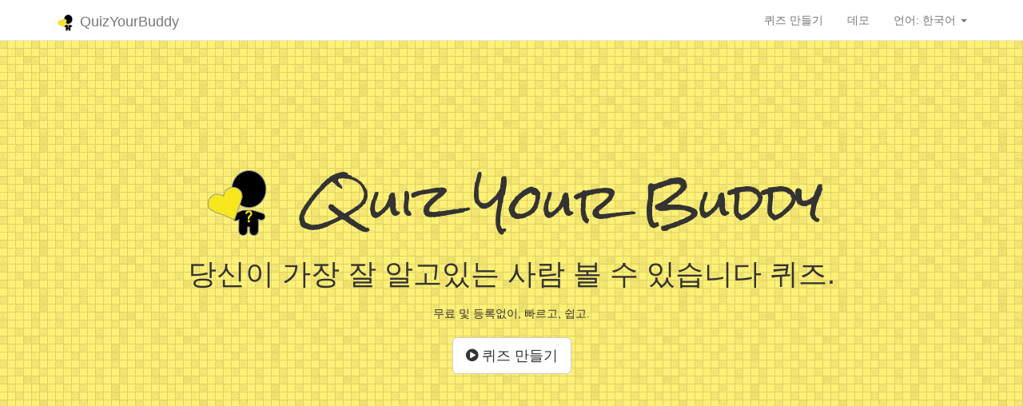

--- FILE ---
content_type: text/html; charset=UTF-8
request_url: https://www.quizyourbuddy.com/?lang=ko
body_size: 2627
content:
<!doctype html>
<html xmlns="http://www.w3.org/1999/xhtml">
<head>
    <meta charset="utf-8">
    <title>당신의 친구를 퀴즈? 당신의 친구들은 당신을 알고 있는가?</title>
    <meta name="viewport" content="width=device-width, initial-scale=1.0"/>
    <meta name="author" content="QuizYourBuddy"/>
    <meta name="description" content="
당신의 친구를 퀴즈?친구와 가족을 테스트하는 퀴즈를 만듭니다. 당신이 가장 잘 알고있는 사람 볼 수 있습니다 퀴즈.        "/>

    <meta property="og:image" content="./img/facebookban.png"/>
    <meta property="og:image:width" content="512">
    <meta property="og:image:height" content="257">

    <meta name="keywords"
          content=",,, 질문, 질문, 설문 조사, 설문 조사, 응답을 만들고, 생성, 생성, 경쟁, 경연 대회, 테스트, 테스트, 친구, 친구, 가까운, 시험, 시험, 검색, 탐색, 퀴즈, 시험, 조사, 생성, 응답을 응답 대답, 당신의, 당신의, 그의, 그녀의, 내, 내, 하나, 하나, 내"/>
    <meta http-equiv="Content-Type" content="text/html; charset=UTF-8"/>
    <base href="https://www.quizyourbuddy.com/"/>

    <link rel="stylesheet" href="https://www.quizyourbuddy.com/lib/bootstrap-3.3.5/css/bootstrap.min.css" type="text/css"/>
    <link rel="stylesheet" href="https://www.quizyourbuddy.com/lib/font-awesome-4.3.0/css/font-awesome.min.css" type="text/css"/>
    <link rel="stylesheet" href="./css/qsma_15_12.css" type="text/css"/>
    <link rel="icon" type="image/png" href="./img/icone.png"/>


    <script type="text/javascript" src="https://www.quizyourbuddy.com/js/jquery-1.11.3.min.js"></script>
    <script type="text/javascript" src="https://www.quizyourbuddy.com/lib/bootstrap-3.3.5/js/bootstrap.min.js"></script>

    <link href='https://fonts.googleapis.com/css?family=Rock+Salt' rel='stylesheet' type='text/css'>
</head>
<body>
<nav class="navbar navbar-default navbar-fixed-top" role="navigation">
    <div class="container">
        <!-- Brand and toggle get grouped for better mobile display -->
        <div class="navbar-header">
            <button type="button" class="navbar-toggle" data-toggle="collapse" data-target="#bs-example-navbar-collapse-1">
                <span class="sr-only">Toggle navigation</span>
                <span class="icon-bar"></span>
                <span class="icon-bar"></span>
                <span class="icon-bar"></span>
            </button>
            <a class="navbar-brand" href="./">
                <img src="https://www.quizyourbuddy.com/img/logo/128@0,25x.png" alt="QuizYourBuddy.com logo"/>
                QuizYourBuddy            </a>
        </div>

        <!-- Collect the nav links, forms, and other content for toggling -->
        <div class="collapse navbar-collapse" id="bs-example-navbar-collapse-1">
            <ul class="nav navbar-nav navbar-right">

                                <li ><a href="create.html">퀴즈 만들기</a></li>
                <!--<li ><a href="./chercherdesamis.html">Chercher 않은 테스트</a></li>-->

                                    <li ><a href="quiz/h15763/santa-claus">데모</a></li>
                
                <li class="dropdown">
                    <a href="#" class="dropdown-toggle" data-toggle="dropdown" role="button" aria-haspopup="true" aria-expanded="false">
                        언어:
                        한국어                        <span class="caret"></span></a>
                    <ul class="dropdown-menu">
                        <li><a href="https://www.quizyourbuddy.com/?lang=de">Deutsch</a></li><li><a href="https://www.quizyourbuddy.com/?lang=en">English</a></li><li><a href="https://www.quizyourbuddy.com/?lang=fr">Français</a></li><li><a href="https://www.quizyourbuddy.com/?lang=es">Español</a></li><li><a href="https://www.quizyourbuddy.com/?lang=ko">한국어</a></li><li><a href="https://www.quizyourbuddy.com/?lang=zh-cn">简体中文</a></li>                        <!--                        <li><a href="#">Help us to translate</a></li>-->
                    </ul>
                </li>
            </ul>
        </div>
        <!-- /.navbar-collapse -->
    </div>
    <!-- /.container -->
</nav>    <header class="home">
        <div class="container text-center">
            <div class="brand-name brand">
                <img src="https://www.quizyourbuddy.com/img/logo/128.png" alt="QuizYourBuddy.com logo" class="img-responsive inline"/>
                Quiz Your Buddy            </div>

            <h1 class="slogan">
                당신이 가장 잘 알고있는 사람 볼 수 있습니다 퀴즈.                <br/>
            </h1>
            <p class="slogan">
                무료 및 등록없이, 빠르고, 쉽고.            </p>
            <a href="create.html" class="btn btn-lg btn-default"><i class="fa fa-play-circle"></i> 퀴즈 만들기</a>
        </div>
    </header>
    <script data-ad-client="ca-pub-3341524958999109" async src="https://pagead2.googlesyndication.com/pagead/js/adsbygoogle.js"></script>
    <section class="home">
        <div class="container">
            <div class="row">
                <div class="col-lg-12 text-center section-heading">
                    <h2>누가 가장 잘 아는 사람?</h2>
                    가장 잘 아는 친구 중 누가 결정하기 위해 설문 조사와 미니 대회를 작성합니다.                </div>
            </div>
            <div class="row text-center">
                <div class="col-md-4 description">
                    <span class="fa-stack fa-4x">
                        <i class="fa fa-circle fa-stack-2x text-primary"></i>
                        <i class="fa fa-plus fa-stack-1x fa-inverse"></i>
                    </span>
                    <h4>사용자 정의 퀴즈</h4>

                    <p class="text-muted"> 당신은 당신의 사용자 테스트를 만들기 위해 몇 가지 질문에 답해야합니다.</p>
                </div>
                <div class="col-md-4 description">
                    <span class="fa-stack fa-4x">
                        <i class="fa fa-circle fa-stack-2x text-primary"></i>
                        <i class="fa fa-facebook-square fa-stack-1x fa-inverse"></i>
                    </span>
                    <h4>소셜 네트워크에 공유하기</h4>

                    <p class="text-muted">친구가 퀴즈를 재생할 경우, 이메일이나 블로그에 페이스 북에 링크를 공유 할 수 있습니다.</p>
                </div>
                <div class="col-md-4 description">
                    <span class="fa-stack fa-4x">
                        <i class="fa fa-circle fa-stack-2x text-primary"></i>
                        <i class="fa fa-heart fa-stack-1x fa-inverse"></i>
                    </span>
                    <h4>누가 당신의 가장 친한 친구 봐</h4>

                    <p class="text-muted">그럼 그냥 가장 당신을 알고 당신의 상위 50 친구보고있다.</p>
                </div>
            </div>
        </div>
    </section>
<footer>
    <div class="container">
        <div class="row">
            <div class="col-lg-12">
                <ul class="list-inline">
                    <li>
                        <a href="./faq">자주 묻는 질문</a> <br/>
                    </li>
                    <li class="footer-menu-divider">⋅</li>
                    <li><a href="./tos">서비스 약관</a></li>
                </ul>
                <p class="copyright text-muted small">&copy; QuizYourBuddy  2015. 판권 소유</p></div>
        </div>
    </div>
</footer>


    <script>
        (function (i, s, o, g, r, a, m) {
            i['GoogleAnalyticsObject'] = r;
            i[r] = i[r] || function () {
                (i[r].q = i[r].q || []).push(arguments)
            }, i[r].l = 1 * new Date();
            a = s.createElement(o),
                m = s.getElementsByTagName(o)[0];
            a.async = 1;
            a.src = g;
            m.parentNode.insertBefore(a, m)
        })(window, document, 'script', '//www.google-analytics.com/analytics.js', 'ga');

        ga('create', 'UA-4552533-3', 'auto');
        ga('send', 'pageview');

    </script>

</body>
</html>


--- FILE ---
content_type: text/html; charset=utf-8
request_url: https://www.google.com/recaptcha/api2/aframe
body_size: 267
content:
<!DOCTYPE HTML><html><head><meta http-equiv="content-type" content="text/html; charset=UTF-8"></head><body><script nonce="l34IPI_zLo8PXSllzxEmCg">/** Anti-fraud and anti-abuse applications only. See google.com/recaptcha */ try{var clients={'sodar':'https://pagead2.googlesyndication.com/pagead/sodar?'};window.addEventListener("message",function(a){try{if(a.source===window.parent){var b=JSON.parse(a.data);var c=clients[b['id']];if(c){var d=document.createElement('img');d.src=c+b['params']+'&rc='+(localStorage.getItem("rc::a")?sessionStorage.getItem("rc::b"):"");window.document.body.appendChild(d);sessionStorage.setItem("rc::e",parseInt(sessionStorage.getItem("rc::e")||0)+1);localStorage.setItem("rc::h",'1770034022250');}}}catch(b){}});window.parent.postMessage("_grecaptcha_ready", "*");}catch(b){}</script></body></html>

--- FILE ---
content_type: text/css
request_url: https://www.quizyourbuddy.com/css/qsma_15_12.css
body_size: 893
content:
legend {
    font-size: 30px;
    color: #FBC02D;

}

fieldset {
    margin: 30px;
}

/**/

.form-horizontal .radio,
.form-horizontal .checkbox {
  min-height: 22px;
}
.navbar-default {
    background-color: #fff;
}

.navbar-brand {
    font : "Helvetica Neue",Helvetica,Arial,sans-serif;
}

header {
    margin-top: 50px;
    background-color: #FFF176;
    background-image: url("../img/bg.png");
}

.brand {
    font-family: 'Rock Salt', cursive;
}

.section-heading {
    padding-bottom: 50px;
}

.text-muted {
    color: #777;
}

footer {
}

footer::before {
    content: '';
    display:block;
    padding: 30px 0;
    background-color: #FFF176;
    background-image: url("../img/bg.png");
    margin-bottom: 30px;
}

section {
    padding: 100px 0;
}

header {
    padding: 100px 0;
}

header .brand-name {
    font-size: 30px;
}

@media (min-width: 768px) {

    header {
        padding: 150px 0;
    }

    header .brand-name {
        font-size: 60px;
    }
}

header.home .slogan {
    margin: 20px;
}

section.home .text-primary {
    color: #FBC02D;
}

.jumbotron {
    background-color: #FFF8E1;
    -webkit-border-radius: 20px !important;
    -moz-border-radius: 20px !important;
    border-radius: 20px !important;
}

@media (max-width: 768px) {


    .jumbotron{
        padding: 15px;
    }
    .jumbotron p{
        font-size: 14px;
    }
}

@media (max-width: 768px) {

    .home .description {
        padding: 10px;
    }
}

.testSYN form {
    padding: 30px 0px;
}

.nom_visiteur{
    font-weight: bold;
}

h1 {
    font-size: 36px !important;
}

@media (max-width: 768px) {

    h1 {
        font-size: 22px !important;
    }

}


/*****
    Share bouton
*/
.share-fb {
    text-transform: uppercase;
    font-family: Montserrat,"Helvetica Neue",Helvetica,Arial,sans-serif;

    border: 2px solid #3d518b;
    -moz-border-radius: 6px;
    -webkit-border-radius: 6px;
    border-radius: 6px;
    -webkit-background-clip: padding-box;
    background-clip: padding-box;
    background-color: #3d518b;
    background-image: -moz-linear-gradient(bottom, #3f599d 0%, #4f67a7 100%);
    background-image: -o-linear-gradient(bottom, #3f599d 0%, #4f67a7 100%);
    background-image: -webkit-linear-gradient(bottom, #3f599d 0%, #4f67a7 100%);
    background-image: -ms-linear-gradient(bottom, #3f599d 0%, #4f67a7 100%);
    background-image: linear-gradient(bottom, #3f599d 0%, #4f67a7 100%);
    color: #fff;
    text-shadow: 0 -2px 0 #425993;
    padding: 15px 20px 15px 60px;
    font-size: 15px;
    font-weight: bold;
    position: relative;
    box-shadow: 0 2px 2px #A5ADC9;
    display: inline-block;
}

a.share-fb:hover {
    color: #ebebeb;
}


.share-fb:before {
    content: "";
    background: url('../img/fb-button-f.png') no-repeat left top;
    width: 30px;
    height: 32px;
    position: absolute;
    top: 11px;
    left: 17px;
}

.navbar-brand>img {
    display: inline;
}

.inline {
    display: inline;
}

.mapub {
    margin-top: 5px;
    margin-bottom: 5px;
}

.jumbotron {
    word-wrap: break-word;
}

--- FILE ---
content_type: text/plain
request_url: https://www.google-analytics.com/j/collect?v=1&_v=j102&a=978362416&t=pageview&_s=1&dl=https%3A%2F%2Fwww.quizyourbuddy.com%2F%3Flang%3Dko&ul=en-us%40posix&dt=%EB%8B%B9%EC%8B%A0%EC%9D%98%20%EC%B9%9C%EA%B5%AC%EB%A5%BC%20%ED%80%B4%EC%A6%88%3F%20%EB%8B%B9%EC%8B%A0%EC%9D%98%20%EC%B9%9C%EA%B5%AC%EB%93%A4%EC%9D%80%20%EB%8B%B9%EC%8B%A0%EC%9D%84%20%EC%95%8C%EA%B3%A0%20%EC%9E%88%EB%8A%94%EA%B0%80%3F&sr=1280x720&vp=1280x720&_u=IEBAAEABAAAAACAAI~&jid=1914723772&gjid=52487319&cid=984678017.1770034021&tid=UA-4552533-3&_gid=413587573.1770034021&_r=1&_slc=1&z=1865083404
body_size: -451
content:
2,cG-0SY006LK7W